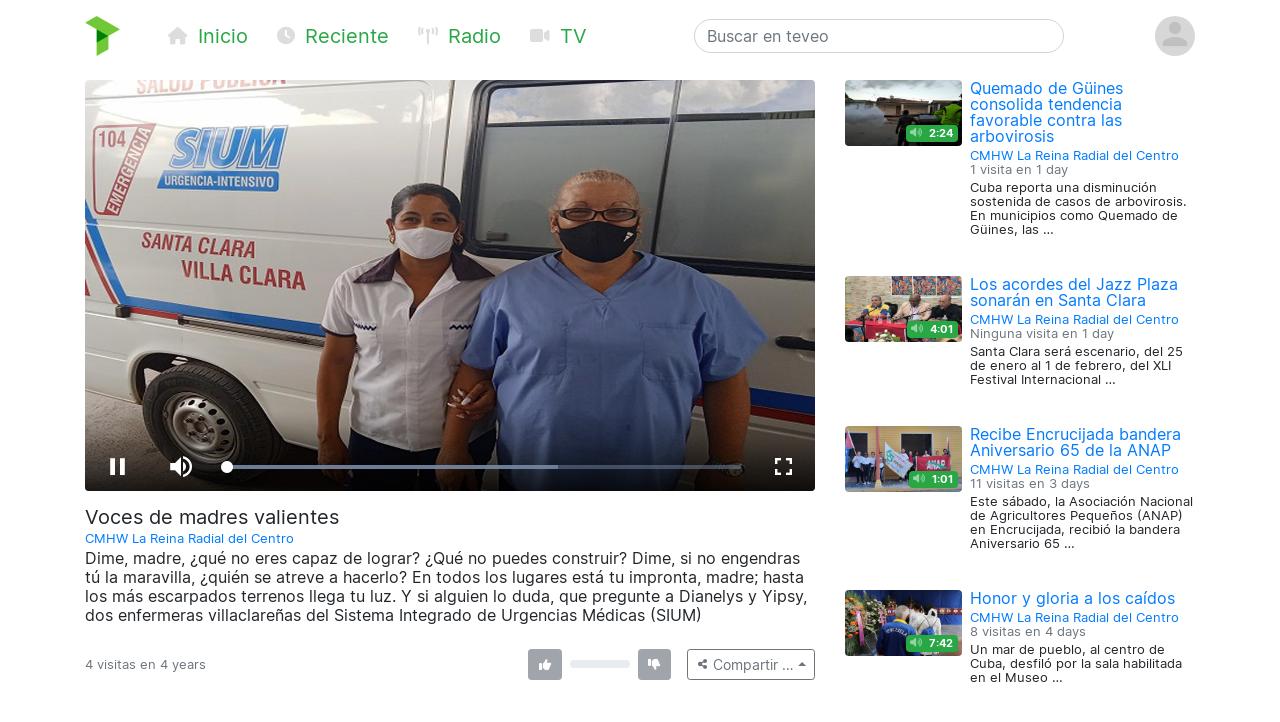

--- FILE ---
content_type: text/html; charset=utf-8
request_url: https://teveo.cu/media/qB4e6NcqmYCpfGWJ
body_size: 6402
content:
<!DOCTYPE html><html lang="es"><head><meta charset="utf-8"/><meta content="ie=edge" http-equiv="x-ua-compatible"/><meta content="width=device-width, initial-scale=1, shrink-to-fit=no" name="viewport"/><meta content="index,follow" name="robots"/><meta content="index,follow" name="googlebot"/><meta content="notranslate" name="google"/><meta content="#008000" name="theme-color"/><meta content="#008000" name="msapplication-navbutton-color"/><meta content="#008000" name="apple-mobile-web-app-status-bar-style"/><link href="https://cdn.teveo.cu/asset/px52tVQGxwfx6Bmg/2023.1.1/symbol-favicon.png" rel="icon" type="image/png"/><meta content="Dime, madre, ¿qué no eres capaz de lograr? ¿Qué no puedes construir? Dime, si no engendras tú la maravilla, ¿quién se atreve a hacerlo? En todos los lugares está tu impronta, madre; hasta los más escarpados terrenos llega tu luz. Y si alguien lo duda, que pregunte a Dianelys y Yipsy, dos enfermeras villaclareñas del Sistema Integrado de Urgencias Médicas (SIUM)" name="description"/><meta content="summary_large_image" name="twitter:card"/><meta content="@teveoCUBA" name="twitter:site"/><meta content="@teveoCUBA" name="twitter:creator"/><meta content="Voces de madres valientes" name="twitter:title"/><meta content="Dime, madre, ¿qué no eres capaz de lograr? ¿Qué no puedes construir? Dime, si no engendras tú la maravilla, ¿quién se atreve a hacerlo? En todos los lugares está tu impronta, madre; hasta los más escarpados terrenos llega tu luz. Y si alguien lo duda, que pregunte a Dianelys y Yipsy, dos enfermeras villaclareñas del Sistema Integrado de Urgencias Médicas (SIUM)" name="twitter:description"/><meta content="https://cdn.teveo.cu/media/qB/4e/6NcqmYCpfGWJ/poster-HD-gN66R27kVbzPnwUa.jpg" name="twitter:image"/><meta content="https://teveo.cu/media/qB4e6NcqmYCpfGWJ" property="og:url"/><meta content="article" property="og:type"/><meta content="Voces de madres valientes" property="og:title"/><meta content="Dime, madre, ¿qué no eres capaz de lograr? ¿Qué no puedes construir? Dime, si no engendras tú la maravilla, ¿quién se atreve a hacerlo? En todos los lugares está tu impronta, madre; hasta los más escarpados terrenos llega tu luz. Y si alguien lo duda, que pregunte a Dianelys y Yipsy, dos enfermeras villaclareñas del Sistema Integrado de Urgencias Médicas (SIUM)" property="og:description"/><meta content="https://cdn.teveo.cu/media/qB/4e/6NcqmYCpfGWJ/poster-HD-gN66R27kVbzPnwUa.jpg" property="og:image"/><meta content="469158910267478" property="fb:app_id"/><title>Voces de madres valientes — teveo</title><link href="https://cdn.teveo.cu/asset/px52tVQGxwfx6Bmg/2023.1.1/identity.css" rel="stylesheet"/><script src="https://cdn.teveo.cu/asset/px52tVQGxwfx6Bmg/2023.1.1/identity.js"></script><script src="https://cdn.teveo.cu/asset/px52tVQGxwfx6Bmg/2023.1.1/vuejs.js"></script></head><body><header><div class="container-lg t-fadeable"><div class="row align-items-center no-gutters pt-3 pb-4"><div class="col-auto mr-0 mr-md-5"><a href="/"><img alt="teveo" height="40" src="https://cdn.teveo.cu/asset/px52tVQGxwfx6Bmg/2023.1.1/symbol.png" width="35"/></a></div><div class="col-auto d-block d-md-none ml-3 mr-2"><div class="dropdown d-inline"><a data-toggle="dropdown" href=""><span class="fas fa-bars fa-lg text-success"></span></a><div class="dropdown-menu"><a class="dropdown-item" href="/"><span class="fas fa-home fa-fw fa-sm mr-1 text-success"></span> Inicio</a> <a class="dropdown-item" href="/recent"><span class="fas fa-clock fa-fw fa-sm mr-1 text-success"></span> Reciente</a> <a class="dropdown-item" href="/live/audio"><span class="fas fa-broadcast-tower fa-fw fa-sm mr-1 text-success"></span> Radio</a> <a class="dropdown-item" href="/live/video"><span class="fas fa-video fa-fw fa-sm mr-1 text-success"></span> Televisión</a></div></div></div><div class="col-auto d-none d-md-block"><a class="text-success mr-4 t-nav-item" href="/"><span class="fas fa-home fa-fw fa-sm mr-1 d-none d-lg-inline"></span> Inicio</a> <a class="text-success mr-4 t-nav-item" href="/recent"><span class="fas fa-clock fa-fw fa-sm mr-1 d-none d-lg-inline"></span> Reciente</a> <a class="text-success mr-4 t-nav-item" href="/live/audio"><span class="fas fa-broadcast-tower fa-fw fa-sm mr-1 d-none d-lg-inline"></span> Radio</a> <a class="text-success mr-4 t-nav-item" href="/live/video"><span class="fas fa-video fa-fw fa-sm mr-1 d-none d-lg-inline"></span> TV</a></div><div class="col-6 col-sm-6 col-md-4 mx-auto"><form action="/search" class="form-inline t-search" method="GET"><input class="form-control w-100" name="q" placeholder="Buscar en teveo" type="text" value=""/></form></div><div class="col-auto ml-2"><div class="dropdown"><a data-reference="parent" data-toggle="dropdown" href="#"><img alt="Avatar o imagen de usuario" class="rounded-circle" height="40" src="https://cdn.teveo.cu/asset/px52tVQGxwfx6Bmg/2023.1.1/avatar-mono.png" width="40"/></a><div class="dropdown-menu dropdown-menu-right"><a class="dropdown-item" href="/user/login"><span class="fas fa-sign-in-alt fa-fw fa-sm mr-1 text-success"></span> Abrir una sesión</a> <a class="dropdown-item" href="/user/register"><span class="fas fa-user-plus fa-fw fa-sm mr-1 text-success"></span> Registrarse</a></div></div></div></div></div></header><main><div class="container-lg"><div class="row"><div class="col-md-8"><div class="pb-3 t-media-video"><div class="rounded" style="width: 100%; height:0; position: relative; padding-bottom: 56.24929688378895%; overflow: hidden;"><iframe allow="autoplay; encrypted-media; fullscreen" allowfullscreen="" id="t-iframe-qB4e6NcqmYCpfGWJ" src="https://teveo.cu/media/qB4e6NcqmYCpfGWJ/embed?auto=true" style="position: absolute; top:0; left:0; width: 100%; height: 100%; border: 0;"></iframe></div><div class="row mt-2"><div class="col"><h5 class="mt-2 mb-1 t-media-title">Voces de madres valientes</h5><p class="text-muted mb-1 t-media-metadata"><small><a href="/channel/Jvs32EQJuftmaYh8">CMHW La Reina Radial del Centro</a><br/></small></p><p>Dime, madre, ¿qué no eres capaz de lograr? ¿Qué no puedes construir? Dime, si no engendras tú la maravilla, ¿quién se atreve a hacerlo? En todos los lugares está tu impronta, madre; hasta los más escarpados terrenos llega tu luz. Y si alguien lo duda, que pregunte a Dianelys y Yipsy, dos enfermeras villaclareñas del Sistema Integrado de Urgencias Médicas (SIUM)</p></div></div><div class="row align-items-center justify-content-between mt-2 mb-3" id="t-application"><div class="col col-lg-6 col-xl-7"><p class="text-muted mt-1 mb-1 t-media-metadata"><small>{{ engagement.views|pluralize('visita', 'visitas') }} en <span data-container="body" data-placement="top" data-toggle="tooltip" data-trigger="click hover focus" title="Publicado el 8 de Mayo de 2021 a las 10:32 a.m. CDT">4 years</span></small></p></div><div class="col-auto col-lg-6 col-xl-5"><div class="row no-gutters align-items-center"><div class="col-auto text-center mr-2"><div data-container="body" data-placement="top" data-toggle="tooltip" data-trigger="click hover focus" tabindex="0" title="Debe abrir sesión para enviar su opinión"><button class="btn btn-secondary btn-sm" disabled="" style="pointer-events: none;" type="button"><span class="fas fa-thumbs-up fa-sm fa-fw"></span> <span class="ml-1" v-if="engagement.thumbs.up.count &gt; 0" v-text="engagement.thumbs.up.count"></span></button></div></div><div class="col d-none d-lg-block"><div class="progress" style="height: 0.5rem;"><div class="progress-bar bg-success" v-bind:style="{ width: engagement.thumbs.up.percent + '%' }"></div><div class="progress-bar bg-danger" v-bind:style="{ width: engagement.thumbs.down.percent + '%' }"></div></div></div><div class="col-auto text-center ml-2"><div data-container="body" data-placement="top" data-toggle="tooltip" data-trigger="click hover focus" tabindex="0" title="Debe abrir sesión para enviar su opinión"><button class="btn btn-secondary btn-sm" disabled="" style="pointer-events: none;" type="button"><span class="fas fa-thumbs-down fa-sm fa-fw"></span> <span class="ml-1" v-if="engagement.thumbs.down.count &gt; 0" v-text="engagement.thumbs.down.count"></span></button></div></div><div class="col-auto ml-3"><div class="dropup"><button class="btn btn-outline-secondary btn-sm dropdown-toggle" data-toggle="dropdown" type="button"><span class="fas fa-share-alt fa-fw fa-xs"></span> <span class="d-none d-sm-inline">Compartir …</span></button><div class="dropdown-menu dropdown-menu-right"><a class="dropdown-item t-social-share" href="https://www.twitter.com/intent/tweet?text=CMHW%20La%20Reina%20Radial%20del%20Centro%20ha%20publicado%E2%80%A6%20%40radiocmhw&amp;url=https%3A//teveo.cu/media/qB4e6NcqmYCpfGWJ"><span class="fab fa-twitter fa-fw fa-sm mr-1 text-success"></span> En Twitter… <span class="fas fa-external-link-alt fa-xs text-muted ml-1"></span></a> <a class="dropdown-item t-social-share" href="https://www.facebook.com/dialog/share?app_id=469158910267478&amp;display=popup&amp;quote=CMHW%20La%20Reina%20Radial%20del%20Centro%20ha%20publicado%E2%80%A6&amp;href=https%3A//teveo.cu/media/qB4e6NcqmYCpfGWJ"><span class="fab fa-facebook fa-fw fa-sm mr-1 text-success"></span> En Facebook… <span class="fas fa-external-link-alt fa-xs text-muted ml-1"></span></a><div class="dropdown-divider"></div><a class="dropdown-item" data-target="#t-modal-media-share-url" data-toggle="modal" href=""><span class="fas fa-link fa-fw fa-sm mr-1 text-success"></span> Enlace a esta página…</a> <a class="dropdown-item" data-target="#t-modal-media-share-embed" data-toggle="modal" href=""><span class="fas fa-code fa-fw fa-sm mr-1 text-success"></span> Código para incrustar…</a></div></div></div></div></div></div></div></div><div class="col-md-4"><div class="row no-gutters pb-4"><div class="col-4 t-media-video"><div class="t-media-poster"><a href="/media/wMWD5uWHMbrF97JN"><div class="rounded" style="width: 100%; height:0; position: relative; padding-bottom: 56.24929688378895%; background-image: url('https://cdn.teveo.cu/media/wM/WD/5uWHMbrF97JN/poster-SD-HGGEDeQtbhQGMWMu.jpg'); background-size: cover; background-position: center;"></div></a> <span class="badge badge-success t-media-poster-duration-extra"><span class="fas fa-volume-up fa-sm text-white-50 mr-1" data-container="body" data-placement="left" data-toggle="tooltip" title="Archivo de audio"></span> 2:24</span></div></div><div class="col-8 t-media-video pl-2"><h6 class="mt-0 mb-0 t-media-title"><a href="/media/wMWD5uWHMbrF97JN">Quemado de Güines consolida tendencia favorable contra las arbovirosis</a></h6><p class="text-muted mt-1 mb-1 t-media-metadata"><small><a href="/channel/Jvs32EQJuftmaYh8">CMHW La Reina Radial del Centro</a><br/> 1 visita en <span data-container="body" data-placement="top" data-toggle="tooltip" data-trigger="click hover focus" title="Publicado el 20 de Enero de 2026 a las 10:30 a.m. CST">1 day</span></small></p><p class="t-media-metadata"><small>Cuba reporta una disminución sostenida de casos de arbovirosis. En municipios como Quemado de Güines, las …</small></p></div></div><div class="row no-gutters pb-4"><div class="col-4 t-media-video"><div class="t-media-poster"><a href="/media/5EUv4cHJGfT694tc"><div class="rounded" style="width: 100%; height:0; position: relative; padding-bottom: 56.24929688378895%; background-image: url('https://cdn.teveo.cu/media/5E/Uv/4cHJGfT694tc/poster-SD-gWgmjFRXdGdZyY4j.jpg'); background-size: cover; background-position: center;"></div></a> <span class="badge badge-success t-media-poster-duration-extra"><span class="fas fa-volume-up fa-sm text-white-50 mr-1" data-container="body" data-placement="left" data-toggle="tooltip" title="Archivo de audio"></span> 4:01</span></div></div><div class="col-8 t-media-video pl-2"><h6 class="mt-0 mb-0 t-media-title"><a href="/media/5EUv4cHJGfT694tc">Los acordes del Jazz Plaza sonarán en Santa Clara</a></h6><p class="text-muted mt-1 mb-1 t-media-metadata"><small><a href="/channel/Jvs32EQJuftmaYh8">CMHW La Reina Radial del Centro</a><br/> Ninguna visita en <span data-container="body" data-placement="top" data-toggle="tooltip" data-trigger="click hover focus" title="Publicado el 20 de Enero de 2026 a las 10:17 a.m. CST">1 day</span></small></p><p class="t-media-metadata"><small>Santa Clara será escenario, del 25 de enero al 1 de febrero, del XLI Festival Internacional …</small></p></div></div><div class="row no-gutters pb-4"><div class="col-4 t-media-video"><div class="t-media-poster"><a href="/media/bqVnArzzXxfWwbAS"><div class="rounded" style="width: 100%; height:0; position: relative; padding-bottom: 56.24929688378895%; background-image: url('https://cdn.teveo.cu/media/bq/Vn/ArzzXxfWwbAS/poster-SD-wyrZwhm36QS4uWpF.jpg'); background-size: cover; background-position: center;"></div></a> <span class="badge badge-success t-media-poster-duration-extra"><span class="fas fa-volume-up fa-sm text-white-50 mr-1" data-container="body" data-placement="left" data-toggle="tooltip" title="Archivo de audio"></span> 1:01</span></div></div><div class="col-8 t-media-video pl-2"><h6 class="mt-0 mb-0 t-media-title"><a href="/media/bqVnArzzXxfWwbAS">Recibe Encrucijada bandera Aniversario 65 de la ANAP</a></h6><p class="text-muted mt-1 mb-1 t-media-metadata"><small><a href="/channel/Jvs32EQJuftmaYh8">CMHW La Reina Radial del Centro</a><br/> 11 visitas en <span data-container="body" data-placement="top" data-toggle="tooltip" data-trigger="click hover focus" title="Publicado el 17 de Enero de 2026 a las 7:14 p.m. CST">3 days</span></small></p><p class="t-media-metadata"><small>Este sábado, la Asociación Nacional de Agricultores Pequeños (ANAP) en Encrucijada, recibió la bandera Aniversario 65 …</small></p></div></div><div class="row no-gutters pb-4"><div class="col-4 t-media-video"><div class="t-media-poster"><a href="/media/G8hudJCJp3prPn2k"><div class="rounded" style="width: 100%; height:0; position: relative; padding-bottom: 56.24929688378895%; background-image: url('https://cdn.teveo.cu/media/G8/hu/dJCJp3prPn2k/poster-SD-pTMvzGgsfpWFjmBR.jpg'); background-size: cover; background-position: center;"></div></a> <span class="badge badge-success t-media-poster-duration-extra"><span class="fas fa-volume-up fa-sm text-white-50 mr-1" data-container="body" data-placement="left" data-toggle="tooltip" title="Archivo de audio"></span> 7:42</span></div></div><div class="col-8 t-media-video pl-2"><h6 class="mt-0 mb-0 t-media-title"><a href="/media/G8hudJCJp3prPn2k">Honor y gloria a los caídos</a></h6><p class="text-muted mt-1 mb-1 t-media-metadata"><small><a href="/channel/Jvs32EQJuftmaYh8">CMHW La Reina Radial del Centro</a><br/> 8 visitas en <span data-container="body" data-placement="top" data-toggle="tooltip" data-trigger="click hover focus" title="Publicado el 17 de Enero de 2026 a las 10:44 a.m. CST">4 days</span></small></p><p class="t-media-metadata"><small>Un mar de pueblo, al centro de Cuba, desfiló por la sala habilitada en el Museo …</small></p></div></div><div class="row no-gutters pb-4"><div class="col-4 t-media-video"><div class="t-media-poster"><a href="/media/xBXGep9zmnrxZS6T"><div class="rounded" style="width: 100%; height:0; position: relative; padding-bottom: 56.24929688378895%; background-image: url('https://cdn.teveo.cu/media/xB/XG/ep9zmnrxZS6T/poster-SD-34mBRxGdmHPbEDty.jpg'); background-size: cover; background-position: center;"></div></a> <span class="badge badge-success t-media-poster-duration-extra"><span class="fas fa-volume-up fa-sm text-white-50 mr-1" data-container="body" data-placement="left" data-toggle="tooltip" title="Archivo de audio"></span> 2:11</span></div></div><div class="col-8 t-media-video pl-2"><h6 class="mt-0 mb-0 t-media-title"><a href="/media/xBXGep9zmnrxZS6T">Homenaje póstumo y acto de reafirmación revolucionaria en Encrucijada</a></h6><p class="text-muted mt-1 mb-1 t-media-metadata"><small><a href="/channel/Jvs32EQJuftmaYh8">CMHW La Reina Radial del Centro</a><br/> 21 visitas en <span data-container="body" data-placement="top" data-toggle="tooltip" data-trigger="click hover focus" title="Publicado el 17 de Enero de 2026 a las 8:45 a.m. CST">4 days</span></small></p><p class="t-media-metadata"><small>En un acto de reafirmación revolucionaria, el pueblo de Encrucijada junto a las autoridades políticas, gubernamentales, …</small></p></div></div></div></div></div><div class="modal fade t-modal-selectable-data-modal t-modal-media-stop" id="t-modal-media-share-url" tabindex="-1"><div class="modal-dialog modal-dialog-centered"><div class="modal-content"><div class="modal-header"><h5 class="modal-title">Enlace a esta página</h5><button aria-label="Close" class="close" data-dismiss="modal" type="button"><span aria-hidden="true">×</span></button></div><div class="modal-body"><p>El acceso directo a esta página es</p><pre class="ml-2 text-primary t-modal-selectable-data">https://teveo.cu/media/qB4e6NcqmYCpfGWJ</pre><p>y puede copiarlo para después pegarlo donde desee; por ejemplo, para compartirlo por correo electrónico o en redes sociales.</p><p class="text-secondary mb-0 t-modal-body-extra"><small>El texto del acceso directo se ha seleccionado automáticamente. Si desea copiarlo, con oprimir <kbd>Ctrl + C</kbd> será suficiente.</small></p></div><div class="modal-footer"><a class="btn btn-secondary" data-dismiss="modal" href="">Cerrar</a></div></div></div></div><div class="modal fade t-modal-selectable-data-modal t-modal-media-stop" id="t-modal-media-share-embed" tabindex="-1"><div class="modal-dialog modal-dialog-centered"><div class="modal-content"><div class="modal-header"><h5 class="modal-title">Código para incrustar</h5><button aria-label="Close" class="close" data-dismiss="modal" type="button"><span aria-hidden="true">×</span></button></div><div class="modal-body"><p>El código para incrustar el reproductor en cualquier página es</p><pre class="ml-2 text-primary t-modal-selectable-data">&lt;div style="width: 100%; height:0; position: relative; padding-bottom: 56.24929688378895%;"&gt;
&lt;iframe src="https://teveo.cu/media/qB4e6NcqmYCpfGWJ/embed" style="position: absolute; top:0; left:0; width: 100%; height: 100%; border: 0;" allow="autoplay; encrypted-media; fullscreen" allowfullscreen&gt;&lt;/iframe&gt;
&lt;/div&gt;</pre><form><div class="form-group"><div class="form-check form-check-inline"><input class="form-check-input" id="t-modal-media-share-embed-autoplay" type="checkbox" value=""/><label class="form-check-label" for="t-modal-media-share-embed-autoplay">Intentar la reproducción automática</label></div></div></form><p>Note que puede aplicar cualquier estilo que desee al <em>tag</em> <code>div</code> anterior para adaptarlo al estilo visual de la página que contiene el reproductor incrustado.</p><p class="text-secondary mb-0 t-modal-body-extra"><small>El texto del código para incrustar se ha seleccionado automáticamente. Si desea copiarlo, con oprimir <kbd>Ctrl + C</kbd> será suficiente.</small></p></div><div class="modal-footer"><a class="btn btn-secondary" data-dismiss="modal" href="">Cerrar</a></div></div></div></div></main><footer class="bg-secondary"><div class="container-lg py-3"><p class="py-0 my-0 text-light t-footer">teveo <span class="badge badge-light mx-1"><span class="fas fa-code-branch"></span> 2024.11.1</span> ha sido creado con <span class="fas fa-heart"></span> en el <a class="text-warning" href="http://www.icrt.cu">Instituto Cubano de Radio y Televisión</a>. Lea sobre nuestra <a class="text-warning" href="/privacy">política de privacidad</a> y los <a class="text-warning" href="/terms">términos y condiciones de uso</a> de este servicio. Síguenos en <a class="text-warning" href="https://twitter.com/teveoCUBA"><span class="fab fa-twitter"></span> Twitter</a>, en <a class="text-warning" href="https://www.facebook.com/teveoCUBA/"><span class="fab fa-facebook"></span> Facebook</a>, o en <a class="text-warning" href="https://t.me/teveoCUBA"><span class="fab fa-telegram"></span> Telegram</a>.</p></div></footer><script>
  $.ajaxSetup({
    beforeSend: function(xhr, settings) {
      if (!this.crossDomain) {
        xhr.setRequestHeader("X-CSRFToken", $("[name=csrfmiddlewaretoken]").val());
      }
    }
  });

  Vue.filter("pluralize", function (value, singular, plural) {
    switch (value) {
      case 0:
        return "Ninguna" + " " + singular;
      case 1:
        return "1" + " " + singular;
      default:
        return value.toString() + " " + plural;
    }
  });

  var engagement = {
    views: 4,
    thumbs: {
      up: {
        count: 0,
        percent: 0,
      },
      down: {
        count: 0,
        percent: 0,
      },
    },
  };



  var application = new Vue({
    el: "#t-application",
    data: {
      engagement: engagement,
    },
    methods: {
      update: function () {
        $.get("/api/media/qB4e6NcqmYCpfGWJ/engagement", function (data) {
          this.engagement = data;
        }.bind(this));
      },
      thumbs_up: function () {
        $.post("/engagement/qB4e6NcqmYCpfGWJ/thumbs/up", function (data) {
          this.update();
        }.bind(this));
      },
      thumbs_down: function () {
        $.post("/engagement/qB4e6NcqmYCpfGWJ/thumbs/down", function (data) {
          this.update();
        }.bind(this));
      },
    },
    created: function () {
      this.update();
      window.setInterval(function () {
        this.update();
      }.bind(this), 10000);
    },
  });

  function pauseVideo() {
    var $iframe = $("#t-iframe-qB4e6NcqmYCpfGWJ"),
      $player = $iframe.contents().find("#t-video-qB4e6NcqmYCpfGWJ")[0];

    if (!$player.player.paused()) {
      $player.player.pause();
    }
  }

  $(document).ready(function () {
    var autoplay = true;

    $(".t-social-share").on("click", function (e) {
      pauseVideo();

      e.preventDefault();
      window.open($(this).attr("href"),
        "tShareWindow",
        "height=450, width=550, " +
        "top=" + ($(window).height() / 2 - 275) + ", " +
        "left=" + ($(window).width() / 2 - 225) + ", " +
        "toolbar=0, location=0, menubar=0, directories=0, scrollbars=0");

      return false;
    });

    $(".t-modal-media-stop").on("shown.bs.modal", function (e) {
      pauseVideo();
    });

    $(".t-modal-selectable-data-modal").on("shown.bs.modal", function (e) {
      var $selectableData = $(this).find(".t-modal-selectable-data"),
        selection = window.getSelection(),
        range = document.createRange();

      range.selectNodeContents($selectableData.get(0));
      selection.removeAllRanges();
      selection.addRange(range);
    });

    $("#t-modal-media-share-embed").on("shown.bs.modal", function (e) {
      $("#t-modal-media-share-embed-autoplay").prop("checked", autoplay);
    });

    $("#t-modal-media-share-embed-autoplay").on("change", function () {
      var code = undefined;

      autoplay = !autoplay;
      if (autoplay) {
        code = '&lt;div style="width: 100%; height:0; position: relative; padding-bottom: 56.24929688378895%;"&gt;\n&ltiframe class="rounded" src="https://teveo.cu/media/qB4e6NcqmYCpfGWJ/embed" style="position: absolute; top:0; left:0; width: 100%; height: 100%; border: 0;" allow="autoplay; encrypted-media; fullscreen" allowfullscreen&gt&lt/iframe&gt\n&lt/div&gt;';
      } else {
        code = '&lt;div style="width: 100%; height:0; position: relative; padding-bottom: 56.24929688378895%;"&gt;\n&ltiframe class="rounded" src="https://teveo.cu/media/qB4e6NcqmYCpfGWJ/embed?auto=false" style="position: absolute; top:0; left:0; width: 100%; height: 100%; border: 0;" allow="encrypted-media; fullscreen" allowfullscreen&gt&lt/iframe&gt\n&lt/div&gt;';
      }

      var $selectableData = $("#t-modal-media-share-embed").find(".t-modal-selectable-data"),
        selection = window.getSelection(),
        range = document.createRange();

      $selectableData.html(code);
      range.selectNodeContents($selectableData.get(0));
      selection.removeAllRanges();
      selection.addRange(range);
    });
  });
</script></body></html>